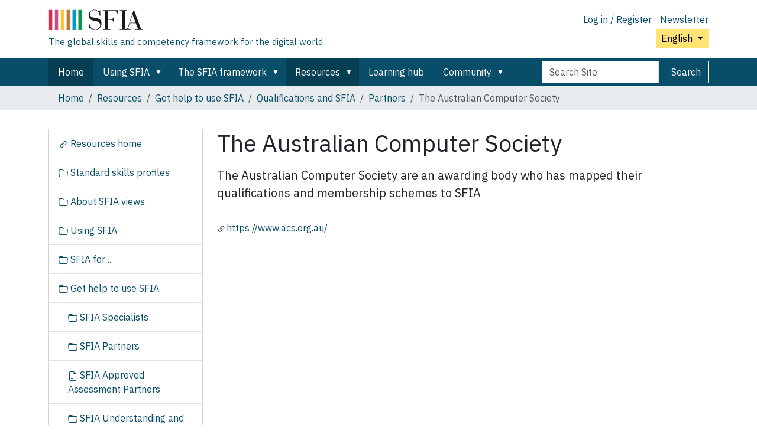

--- FILE ---
content_type: text/html;charset=utf-8
request_url: https://sfia-online.org/en/tools-and-resources/get-help/qualifications/partners/the-australian-computer-society
body_size: 9101
content:
<!DOCTYPE html>
<html xmlns="http://www.w3.org/1999/xhtml" class="h-100" lang="en" xml:lang="en">

  <head><meta http-equiv="Content-Type" content="text/html; charset=UTF-8" />
    <!-- Google Tag Manager -->
    <script>(function(w,d,s,l,i){w[l]=w[l]||[];w[l].push({'gtm.start':
    new Date().getTime(),event:'gtm.js'});var f=d.getElementsByTagName(s)[0],
    j=d.createElement(s),dl=l!='dataLayer'?'&l='+l:'';j.async=true;j.src=
    'https://www.googletagmanager.com/gtm.js?id='+i+dl;f.parentNode.insertBefore(j,f);
      })(window,document,'script','dataLayer','GTM-W6HDL5B');</script>
    <!-- End Google Tag Manager -->
    <!-- Global site tag (gtag.js) - Google Analytics -->
    <script async="" src="https://www.googletagmanager.com/gtag/js?id=UA-64677514-1"></script>
    <script>
            window.dataLayer = window.dataLayer || [];
            function gtag(){dataLayer.push(arguments);}
            gtag('js', new Date());

            gtag('config', 'UA-64677514-1');
    </script>

    <title>The Australian Computer Society — English</title>
    <link href="/++theme++sfia-theme/++theme++barceloneta/barceloneta-apple-touch-icon.png" rel="apple-touch-icon" />
    <link href="/++theme++sfia-theme/++theme++barceloneta/barceloneta-apple-touch-icon-144x144-precomposed.png" rel="apple-touch-icon-precomposed" sizes="144x144" />
    <link href="/++theme++sfia-theme/++theme++barceloneta/barceloneta-apple-touch-icon-114x114-precomposed.png" rel="apple-touch-icon-precomposed" sizes="114x114" />
    <link href="/++theme++sfia-theme/++theme++barceloneta/barceloneta-apple-touch-icon-72x72-precomposed.png" rel="apple-touch-icon-precomposed" sizes="72x72" />
    <link href="/++theme++sfia-theme/++theme++barceloneta/barceloneta-apple-touch-icon-57x57-precomposed.png" rel="apple-touch-icon-precomposed" sizes="57x57" />
    <link href="/++theme++sfia-theme/++theme++barceloneta/barceloneta-apple-touch-icon-precomposed.png" rel="apple-touch-icon-precomposed" />
  <meta charset="utf-8" /><meta name="twitter:card" content="summary" /><meta property="og:site_name" content="SFIA" /><meta property="og:title" content="The Australian Computer Society" name="title" /><meta property="og:type" content="website" /><meta property="og:description" content="The Australian Computer Society are an awarding body who has mapped their qualifications and membership schemes to SFIA" /><meta property="og:url" content="https://sfia-online.org/en/tools-and-resources/get-help/qualifications/partners/the-australian-computer-society" /><meta property="og:image" content="https://sfia-online.org/@@site-logo/sfialogo-outlines.svg" name="image" /><meta property="og:image:type" content="image/svg+xml" /><meta name="description" content="The Australian Computer Society are an awarding body who has mapped their qualifications and membership schemes to SFIA" /><meta name="DC.description" content="The Australian Computer Society are an awarding body who has mapped their qualifications and membership schemes to SFIA" /><meta name="DC.date.created" content="2020-07-02T11:17:17+00:00" /><meta name="DC.date.modified" content="2023-09-20T15:14:51+00:00" /><meta name="DC.type" content="Page" /><meta name="DC.format" content="text/html" /><meta name="DC.language" content="en" /><meta name="DC.date.valid_range" content="2020/07/02 - " /><meta name="viewport" content="width=device-width, initial-scale=1.0" /><meta name="generator" content="Plone - https://plone.org/" /><link rel="canonical" href="https://sfia-online.org/en/tools-and-resources/get-help/qualifications/partners/the-australian-computer-society" /><link rel="preload icon" type="image/vnd.microsoft.icon" href="https://sfia-online.org/en/favicon.ico?name=sfia-favicon.ico" /><link rel="mask-icon" href="https://sfia-online.org/en/favicon.ico?name=sfia-favicon.ico" /><link href="https://sfia-online.org/@@search" rel="search" title="Search this site" /><link data-bundle="collectionfilter-bundle" href="https://sfia-online.org/++webresource++82bcafb0-356d-5387-a703-bc0b71ea2cda/++plone++collectionfilter/collectionfilter.min.css" media="all" rel="stylesheet" type="text/css" /><link data-bundle="easyform" href="https://sfia-online.org/++webresource++b6e63fde-4269-5984-a67a-480840700e9a/++resource++easyform.css" media="all" rel="stylesheet" type="text/css" /><link data-bundle="mosaic-css" href="https://sfia-online.org/++webresource++5411e25a-bb6c-52c9-9764-e193dd1bdeb9/++plone++mosaic/mosaic.min.css" media="all" rel="stylesheet" type="text/css" /><link data-bundle="multilingual" href="https://sfia-online.org/++webresource++f30a16e6-dac4-5f5f-a036-b24364abdfc8/++resource++plone.app.multilingual.stylesheet/multilingual.css" media="all" rel="stylesheet" type="text/css" /><link data-bundle="plone-fullscreen" href="https://sfia-online.org/++webresource++ac83a459-aa2c-5a45-80a9-9d3e95ae0847/++plone++static/plone-fullscreen/fullscreen.css" media="all" rel="stylesheet" type="text/css" /><link data-bundle="diazo" href="https://sfia-online.org/++webresource++05036b61-3844-5c8b-8ddc-6440340b97b7/++theme++sfia-theme/styles/theme.min.css" media="all" rel="stylesheet" type="text/css" /><script data-bundle="collectionfilter-bundle" integrity="sha384-G96E8rSaSCb3q80fpWgtUqPhXxaBs0bVAGWdjODpcqCrs7nT1W1dzW+uVh7Xjuix" src="https://sfia-online.org/++webresource++d9ee3239-b605-576e-9578-88c1f7b95137/++plone++collectionfilter/collectionfilter-remote.min.js"></script><script data-bundle="plone-fullscreen" integrity="sha384-yAbXscL0aoE/0AkFhaGNz6d74lDy9Cz7PXfkWNqRnFm0/ewX0uoBBoyPBU5qW7Nr" src="https://sfia-online.org/++webresource++6aa4c841-faf5-51e8-8109-90bd97e7aa07/++plone++static/plone-fullscreen/fullscreen.js"></script><script data-bundle="plone" integrity="sha384-6Wh7fW8sei4bJMY3a6PIfr5jae6gj9dIadjpiDZBJsr9pJ5gW0bsg0IzoolcL3H0" src="https://sfia-online.org/++webresource++cff93eba-89cf-5661-8beb-464cc1d0cbc7/++plone++static/bundle-plone/bundle.min.js"></script><script data-bundle="diazo" integrity="sha384-fg9b8eMx+x25cqkQ/xuUVmuSFo+egtTxDtMjaBcTRsKyOlc3POihTlRlA17NDzlt" src="https://sfia-online.org/++webresource++808d846f-e21a-5b06-a95f-3172eb227e99/++theme++sfia-theme/js/theme.js"></script></head>

  <body class="d-flex flex-column h-100 col-content col-one frontend icons-off pat-markspeciallinks portaltype-document section-tools-and-resources site-en subsection-get-help subsection-get-help-qualifications subsection-get-help-qualifications-partners template-document_view thumbs-on userrole-anonymous viewpermission-view" id="visual-portal-wrapper" dir="ltr" data-base-url="https://sfia-online.org/en/tools-and-resources/get-help/qualifications/partners/the-australian-computer-society" data-view-url="https://sfia-online.org/en/tools-and-resources/get-help/qualifications/partners/the-australian-computer-society" data-portal-url="https://sfia-online.org" data-i18ncatalogurl="https://sfia-online.org/plonejsi18n" data-pat-markspeciallinks="{&quot;external_links_open_new_window&quot;: false, &quot;mark_special_links&quot;: true}" data-pat-plone-modal="{&quot;actionOptions&quot;: {&quot;displayInModal&quot;: false}}" data-pat-pickadate="{&quot;date&quot;: {&quot;selectYears&quot;: 200}, &quot;time&quot;: {&quot;interval&quot;: 5 } }"><div class="outer-wrapper flex-shrink-0">
      <header class="container d-flex pt-3 flex-column justify-content-between align-items-lg-start flex-lg-row" id="content-header">

        <div class="mb-3 d-flex justify-content-end flex-lg-column" id="portal-top">
          <div id="portal-anontools">
  <ul class="list-inline">
    <li class="list-inline-item">
      <a title="Log in / Register" href="https://sfia-online.org/en/login" id="personaltools-login" icon="plone-login" class="pat-plone-modal" data-pat-plone-modal="{}">Log in / Register</a>
    </li>
    <li class="list-inline-item">
      <a title="Newsletter" href="https://sfia-online.org/@@signup" id="personaltools-newsletter" icon="envelope-at">Newsletter</a>
    </li>
  </ul>
</div>


  <div class="btn-group d-inline-block" id="portal-languageselector-sfia">
    <button class="btn btn-secondary dropdown-toggle float-end mt-lg-1" aria-expanded="false" type="button" data-bs-toggle="dropdown">
      English
      
    </button>
    <ul class="dropdown-menu">

      
        <li>
          <a class="dropdown-item active " href="https://sfia-online.org/@@multilingual-selector/658728c368fa44aa9d7c867fbbd991a4/en?set_language=en">English</a>
        </li>
      
        <li>
          <a class="dropdown-item " href="https://sfia-online.org/@@multilingual-selector/658728c368fa44aa9d7c867fbbd991a4/de?set_language=de">Deutsch</a>
        </li>
      
        <li>
          <a class="dropdown-item " href="https://sfia-online.org/@@multilingual-selector/658728c368fa44aa9d7c867fbbd991a4/es?set_language=es">Español</a>
        </li>
      
        <li>
          <a class="dropdown-item " href="https://sfia-online.org/@@multilingual-selector/658728c368fa44aa9d7c867fbbd991a4/fr?set_language=fr">Français</a>
        </li>
      
        <li>
          <a class="dropdown-item " href="https://sfia-online.org/@@multilingual-selector/658728c368fa44aa9d7c867fbbd991a4/it?set_language=it">Italiano</a>
        </li>
      
        <li>
          <a class="dropdown-item " href="https://sfia-online.org/@@multilingual-selector/658728c368fa44aa9d7c867fbbd991a4/nl?set_language=nl">Nederlands</a>
        </li>
      
        <li>
          <a class="dropdown-item " href="https://sfia-online.org/@@multilingual-selector/658728c368fa44aa9d7c867fbbd991a4/pl?set_language=pl">Polski</a>
        </li>
      
        <li>
          <a class="dropdown-item " href="https://sfia-online.org/@@multilingual-selector/658728c368fa44aa9d7c867fbbd991a4/pt?set_language=pt">Português</a>
        </li>
      
        <li>
          <a class="dropdown-item " href="https://sfia-online.org/@@multilingual-selector/658728c368fa44aa9d7c867fbbd991a4/fr-ca?set_language=fr-ca">Français (Canada)</a>
        </li>
      
        <li>
          <a class="dropdown-item " href="https://sfia-online.org/@@multilingual-selector/658728c368fa44aa9d7c867fbbd991a4/ar?set_language=ar">العربية</a>
        </li>
      
        <li>
          <a class="dropdown-item " href="https://sfia-online.org/@@multilingual-selector/658728c368fa44aa9d7c867fbbd991a4/zh?set_language=zh">中文</a>
        </li>
      
        <li>
          <a class="dropdown-item " href="https://sfia-online.org/@@multilingual-selector/658728c368fa44aa9d7c867fbbd991a4/ja?set_language=ja">日本語</a>
        </li>
      
        <li>
          <a class="dropdown-item " href="https://sfia-online.org/@@multilingual-selector/658728c368fa44aa9d7c867fbbd991a4/ru?set_language=ru">Русский</a>
        </li>
      
    </ul>
  </div>








        </div>

        <div class="pb-3 d-flex justify-content-between align-items-center order-lg-first w-auto" id="portal-logo-wrapper">
          <div class="d-flex flex-column" id="portal-logo-with-tag-line">
            <a id="portal-logo" title="English" href="https://sfia-online.org/en">
  <img alt="SFIA" src="https://sfia-online.org/@@site-logo/sfialogo-outlines.svg" title="SFIA" /></a>
            <div id="tag-line">The global skills and competency framework for the digital world</div>
          </div>
          <div class="navbar navbar-expand-lg">
            <button class="navbar-toggler border-secondary" aria-controls="offcanvasNavbar" type="button" data-bs-target="#offcanvasNavbar" data-bs-toggle="offcanvas" aria-label="Toggle navigation">
              <span class="navbar-toggler-icon"></span>
            </button>
          </div>
        </div>

      </header>

      <div id="mainnavigation-wrapper">
        <div id="mainnavigation">
          <nav class="navbar navbar-expand-lg navbar-barceloneta pat-navigationmarker" id="portal-globalnav-wrapper">
            <div class="container">
              <div class="offcanvas offcanvas-end" id="offcanvasNavbar" aria-labelledby="offcanvasNavbarLabel" tabindex="-1">
                <div class="offcanvas-header justify-content-end">
                  <button class="btn-close btn-close-white text-reset" aria-label="Close" type="button" data-bs-dismiss="offcanvas"></button>
                </div>
                <div class="offcanvas-body align-items-center">
                  <ul class="navbar-nav me-auto" id="portal-globalnav">
    <li class="index_html nav-item"><a href="https://sfia-online.org/en" class="state-None nav-link">Home</a></li><li class="about-sfia has_subtree nav-item"><a href="https://sfia-online.org/en/about-sfia" class="state-published nav-link" aria-haspopup="true">Using SFIA</a><input id="navitem-about-sfia" type="checkbox" class="opener" /><label for="navitem-about-sfia" role="button" aria-label="Using SFIA"></label><ul class="has_subtree dropdown"><li class="about-sfia-1 nav-item"><a href="https://sfia-online.org/en/about-sfia/about-sfia-1" class="state-published nav-link">About SFIA</a></li><li class="sfia-and-skills-management nav-item"><a href="https://sfia-online.org/en/about-sfia/sfia-and-skills-management" class="state-published nav-link">SFIA and skills management</a></li><li class="how-sfia-works nav-item"><a href="https://sfia-online.org/en/about-sfia/how-sfia-works" class="state-published nav-link">How SFIA works - Levels of responsibility and skills</a></li><li class="sfia-levels-of-responsibility nav-item"><a href="https://sfia-online.org/en/about-sfia/sfia-levels-of-responsibility" class="state-published nav-link">SFIA Levels of responsibility</a></li><li class="sfia-professional-skills nav-item"><a href="https://sfia-online.org/en/about-sfia/sfia-professional-skills" class="state-published nav-link">SFIA professional skills</a></li><li class="why-sfia-skills-are-not-defined-at-all-7-levels nav-item"><a href="https://sfia-online.org/en/about-sfia/why-sfia-skills-are-not-defined-at-all-7-levels" class="state-published nav-link">Why SFIA skills are not defined at all 7 levels</a></li><li class="the-context-for-sfia nav-item"><a href="https://sfia-online.org/en/about-sfia/the-context-for-sfia" class="state-published nav-link">The context for SFIA</a></li><li class="get-accredited nav-item"><a href="https://sfia-online.org/en/about-sfia/get-accredited" class="state-published nav-link">Get accredited</a></li><li class="licensing-sfia nav-item"><a href="https://sfia-online.org/en/about-sfia/licensing-sfia" class="state-published nav-link">Licensing SFIA</a></li><li class="browse-the-framework nav-item"><a href="https://sfia-online.org/en/about-sfia/browse-the-framework" class="state-published nav-link">Browse the framework</a></li></ul></li><li class="the-sfia-framework has_subtree nav-item"><a href="https://sfia-online.org/en/the-sfia-framework" class="state-published nav-link" aria-haspopup="true">The SFIA framework</a><input id="navitem-the-sfia-framework" type="checkbox" class="opener" /><label for="navitem-the-sfia-framework" role="button" aria-label="The SFIA framework"></label><ul class="has_subtree dropdown"><li class="browse-the-framework nav-item"><a href="https://sfia-online.org/en/the-sfia-framework/browse-the-framework" class="state-published nav-link">Browse the framework</a></li><li class="sfia-9 nav-item"><a href="https://sfia-online.org/en/the-sfia-framework/sfia-9" class="state-published nav-link">SFIA 9 - the current version</a></li><li class="sfia-10 nav-item"><a href="https://sfia-online.org/en/the-sfia-framework/sfia-10" class="state-published nav-link">SFIA 10 - in consultation</a></li><li class="sfia-8 nav-item"><a href="https://sfia-online.org/en/the-sfia-framework/sfia-8" class="state-published nav-link">SFIA 8 - previous version</a></li><li class="older-versions-of-sfia nav-item"><a href="https://sfia-online.org/en/the-sfia-framework/older-versions-of-sfia" class="state-published nav-link">Older versions of SFIA</a></li></ul></li><li class="tools-and-resources has_subtree nav-item"><a href="https://sfia-online.org/en/tools-and-resources" class="state-published nav-link" aria-haspopup="true">Resources</a><input id="navitem-tools-and-resources" type="checkbox" class="opener" /><label for="navitem-tools-and-resources" role="button" aria-label="Resources"></label><ul class="has_subtree dropdown"><li class="resources-home nav-item"><a href="https://sfia-online.org/en/tools-and-resources/resources-home" class="state-published nav-link">Resources home</a></li><li class="standard-industry-skills-profiles nav-item"><a href="https://sfia-online.org/en/tools-and-resources/standard-industry-skills-profiles" class="state-published nav-link">Standard skills profiles</a></li><li class="sfia-views nav-item"><a href="https://sfia-online.org/en/tools-and-resources/sfia-views" class="state-published nav-link">About SFIA views</a></li><li class="using-sfia nav-item"><a href="https://sfia-online.org/en/tools-and-resources/using-sfia" class="state-published nav-link">Using SFIA</a></li><li class="sfia-for nav-item"><a href="https://sfia-online.org/en/tools-and-resources/sfia-for" class="state-published nav-link">SFIA for ...</a></li><li class="get-help nav-item"><a href="https://sfia-online.org/en/tools-and-resources/get-help" class="state-published nav-link">Get help to use SFIA</a></li><li class="bodies-of-knowledge nav-item"><a href="https://sfia-online.org/en/tools-and-resources/bodies-of-knowledge" class="state-published nav-link">SFIA and Bodies of Knowledge</a></li><li class="sfia-user-stories nav-item"><a href="https://sfia-online.org/en/tools-and-resources/sfia-user-stories" class="state-published nav-link">SFIA User stories</a></li><li class="sfia-digital-credentials nav-item"><a href="https://sfia-online.org/en/tools-and-resources/sfia-digital-credentials" class="state-published nav-link">SFIA Assessment and Digital Badges</a></li><li class="collaborations nav-item"><a href="https://sfia-online.org/en/tools-and-resources/collaborations" class="state-published nav-link">Collaborations</a></li><li class="ai-skills-framework nav-item"><a href="https://sfia-online.org/en/tools-and-resources/ai-skills-framework" class="state-published nav-link">SFIA 9 - a framework for AI skills</a></li><li class="cybersecurity-skills-framework nav-item"><a href="https://sfia-online.org/en/tools-and-resources/cybersecurity-skills-framework" class="state-published nav-link">SFIA - a framework for cyber security skills</a></li><li class="cloud-skills-framework nav-item"><a href="https://sfia-online.org/en/tools-and-resources/cloud-skills-framework" class="state-published nav-link">SFIA - a framework for cloud-computing skills</a></li></ul></li><li class="learning-hub nav-item"><a href="https://sfia-online.org/en/learning-hub" class="state-published nav-link">Learning hub</a></li><li class="community has_subtree nav-item"><a href="https://sfia-online.org/en/community" class="state-published nav-link" aria-haspopup="true">Community</a><input id="navitem-community" type="checkbox" class="opener" /><label for="navitem-community" role="button" aria-label="Community"></label><ul class="has_subtree dropdown"><li class="news nav-item"><a href="https://sfia-online.org/en/community/news" class="state-published nav-link">News</a></li><li class="sfia-user-stories nav-item"><a href="https://sfia-online.org/en/community/sfia-user-stories" class="state-published nav-link">SFIA User stories</a></li><li class="user-forum nav-item"><a href="https://sfia-online.org/en/community/user-forum" class="state-published nav-link">User forum</a></li><li class="sfia-week-2025 nav-item"><a href="https://sfia-online.org/en/community/sfia-week-2025" class="state-published nav-link">SFIA Week 2025</a></li></ul></li>
  
  <li class="nav-item hamburger-nav-item">
    <a class="nav-link" href="https://sfia-online.org/login">Log in / Register</a>
  </li>
  <li class="nav-item hamburger-nav-item">
    <a class="nav-link" href="https://sfia-online.org/@@signup" title="Sign up here for our newsletter">Newsletter</a>
  </li>
</ul>
                  <ul class="navbar-nav me-auto" id="extra-nav-links">
                  </ul>
                  <div class="d-flex flex-column position-relative" id="portal-searchbox">

  <form class="d-flex False False" id="searchGadget_form" action="https://sfia-online.org/en/@@search" role="search" data-pat-livesearch="ajaxUrl:https://sfia-online.org/en/@@ajax-search">

    <label class="hiddenStructure" for="searchGadget">Search Site</label>

    <input class="searchField form-control me-2" id="searchGadget" name="SearchableText" placeholder="Search Site" size="18" title="Search Site" type="text" />

    <button class="searchButton btn btn-outline-light" type="submit">Search</button>

    <div class="hiddenStructure" id="portal-advanced-search">
      <a href="https://sfia-online.org/en/@@search">Advanced Search…</a>
    </div>

  </form>

</div>
                </div>
              </div>
            </div>
          </nav>
        </div>
      </div>

      <div class="principal" id="hero">
        <div class="container">
          <div class="gigantic">
          </div>
        </div>
      </div>

      <div id="above-content-wrapper">
        <div id="viewlet-above-content">
<nav id="portal-breadcrumbs" aria-label="breadcrumb">
  <div class="container">
    <ol class="breadcrumb">
      <li class="breadcrumb-item"><a href="https://sfia-online.org/en">Home</a></li>
      
        <li class="breadcrumb-item"><a href="https://sfia-online.org/en/tools-and-resources">Resources</a></li>
        
      
        <li class="breadcrumb-item"><a href="https://sfia-online.org/en/tools-and-resources/get-help">Get help to use SFIA</a></li>
        
      
        <li class="breadcrumb-item"><a href="https://sfia-online.org/en/tools-and-resources/get-help/qualifications">Qualifications and SFIA</a></li>
        
      
        <li class="breadcrumb-item"><a href="https://sfia-online.org/en/tools-and-resources/get-help/qualifications/partners">Partners</a></li>
        
      
        
        <li class="breadcrumb-item active" aria-current="page">The Australian Computer Society</li>
      
    </ol>
  </div>
</nav>
</div>
      </div>

      <div class="container">
        <div class="row">
          <aside class="col-12" id="global_statusmessage">
        

        <div>
        </div>
      </aside>
        </div>
        <main class="row" id="main-container">
          <section id="portal-column-content">

        

          

            

              <article id="content">

                

                  <header>

                    <div id="viewlet-above-content-title"><span id="social-tags-body" itemscope="" itemtype="http://schema.org/WebPage" style="display: none">
  <span itemprop="name">The Australian Computer Society</span>
  <span itemprop="description">The Australian Computer Society are an awarding body who has mapped their qualifications and membership schemes to SFIA</span>
  <span itemprop="url">https://sfia-online.org/en/tools-and-resources/get-help/qualifications/partners/the-australian-computer-society</span>
  <span itemprop="image">https://sfia-online.org/@@site-logo/sfialogo-outlines.svg</span>
</span>
</div>

                    
                      <h1>The Australian Computer Society</h1>

                    

                    <div id="viewlet-below-content-title">
</div>

                    
                      <p class="lead">The Australian Computer Society are an awarding body who has mapped their qualifications and membership schemes to SFIA</p>

                    

                    <div id="viewlet-below-content-description"></div>

                  </header>

                  <div id="viewlet-above-content-body">


</div>

                  <div id="content-core">
                    
      

        <section id="section-text">
          <div class="" id="parent-fieldname-text"><p><a href="https://www.acs.org.au/" rel="noopener" target="_blank" title="ACS">https://www.acs.org.au/</a></p></div>
        </section>

      
    
                  </div>

                  <div id="viewlet-below-content-body">






</div>

                
                <footer>
                  <div id="viewlet-below-content">




</div>
                </footer>
              </article>
            
          

        
      </section>
          <aside id="portal-column-one">
          
        
        
          
  <div class="portletWrapper" id="portletwrapper-706c6f6e652e6c656674636f6c756d6e0a636f6e746578740a2f736669616e670a6e617669676174696f6e" data-portlethash="706c6f6e652e6c656674636f6c756d6e0a636f6e746578740a2f736669616e670a6e617669676174696f6e">

  <div class="card portlet portletNavigationTree">

    <div class="card-header hiddenStructure">
      <a class="tile" href="https://sfia-online.org/en/sitemap">Navigation</a>
    </div>

    <nav class="card-body">
      <ul class="navTree navTreeLevel0">
        
        

  
    
      <li class="navTreeItem visualNoMarker section-resources-home">

        

          <a href="/resolveuid/d7846dfaa1474a618a8a2cfc9a79f3cc" title="" class="state-published contenttype-link">

            <svg xmlns="http://www.w3.org/2000/svg" width="16" height="16" fill="currentColor" class="plone-icon  bi bi-link-45deg" viewbox="0 0 16 16">
  <path d="M4.715 6.542 3.343 7.914a3 3 0 1 0 4.243 4.243l1.828-1.829A3 3 0 0 0 8.586 5.5L8 6.086a1 1 0 0 0-.154.199 2 2 0 0 1 .861 3.337L6.88 11.45a2 2 0 1 1-2.83-2.83l.793-.792a4 4 0 0 1-.128-1.287z"></path>
  <path d="M6.586 4.672A3 3 0 0 0 7.414 9.5l.775-.776a2 2 0 0 1-.896-3.346L9.12 3.55a2 2 0 1 1 2.83 2.83l-.793.792c.112.42.155.855.128 1.287l1.372-1.372a3 3 0 1 0-4.243-4.243z"></path>
</svg>

            

            

            Resources home
          </a>
          

        
      </li>
    
      <li class="navTreeItem visualNoMarker navTreeFolderish section-standard-industry-skills-profiles">

        

          <a href="https://sfia-online.org/en/tools-and-resources/standard-industry-skills-profiles" title="Using SFIA to describe the skills and competency levels of standard industry roles." class="state-published navTreeFolderish contenttype-folder">

            <svg xmlns="http://www.w3.org/2000/svg" width="16" height="16" fill="currentColor" class="plone-icon  bi bi-folder" viewbox="0 0 16 16">
  <path d="M.54 3.87.5 3a2 2 0 0 1 2-2h3.672a2 2 0 0 1 1.414.586l.828.828A2 2 0 0 0 9.828 3h3.982a2 2 0 0 1 1.992 2.181l-.637 7A2 2 0 0 1 13.174 14H2.826a2 2 0 0 1-1.991-1.819l-.637-7a2 2 0 0 1 .342-1.31zM2.19 4a1 1 0 0 0-.996 1.09l.637 7a1 1 0 0 0 .995.91h10.348a1 1 0 0 0 .995-.91l.637-7A1 1 0 0 0 13.81 4zm4.69-1.707A1 1 0 0 0 6.172 2H2.5a1 1 0 0 0-1 .981l.006.139q.323-.119.684-.12h5.396z"></path>
</svg>

            

            

            Standard skills profiles
          </a>
          

        
      </li>
    
      <li class="navTreeItem visualNoMarker navTreeFolderish section-sfia-views">

        

          <a href="https://sfia-online.org/en/tools-and-resources/sfia-views" title="The SFIA views help users identify the SFIA skills which are most relevant to specific professional disciplines, industry topics and complementary frameworks." class="state-published navTreeFolderish contenttype-folder">

            <svg xmlns="http://www.w3.org/2000/svg" width="16" height="16" fill="currentColor" class="plone-icon  bi bi-folder" viewbox="0 0 16 16">
  <path d="M.54 3.87.5 3a2 2 0 0 1 2-2h3.672a2 2 0 0 1 1.414.586l.828.828A2 2 0 0 0 9.828 3h3.982a2 2 0 0 1 1.992 2.181l-.637 7A2 2 0 0 1 13.174 14H2.826a2 2 0 0 1-1.991-1.819l-.637-7a2 2 0 0 1 .342-1.31zM2.19 4a1 1 0 0 0-.996 1.09l.637 7a1 1 0 0 0 .995.91h10.348a1 1 0 0 0 .995-.91l.637-7A1 1 0 0 0 13.81 4zm4.69-1.707A1 1 0 0 0 6.172 2H2.5a1 1 0 0 0-1 .981l.006.139q.323-.119.684-.12h5.396z"></path>
</svg>

            

            

            About SFIA views
          </a>
          

        
      </li>
    
      <li class="navTreeItem visualNoMarker navTreeFolderish section-using-sfia">

        

          <a href="https://sfia-online.org/en/tools-and-resources/using-sfia" title="Introducing the SFIA wheel diagram and how SFIA supports the full human capital development cycle." class="state-published navTreeFolderish contenttype-folder">

            <svg xmlns="http://www.w3.org/2000/svg" width="16" height="16" fill="currentColor" class="plone-icon  bi bi-folder" viewbox="0 0 16 16">
  <path d="M.54 3.87.5 3a2 2 0 0 1 2-2h3.672a2 2 0 0 1 1.414.586l.828.828A2 2 0 0 0 9.828 3h3.982a2 2 0 0 1 1.992 2.181l-.637 7A2 2 0 0 1 13.174 14H2.826a2 2 0 0 1-1.991-1.819l-.637-7a2 2 0 0 1 .342-1.31zM2.19 4a1 1 0 0 0-.996 1.09l.637 7a1 1 0 0 0 .995.91h10.348a1 1 0 0 0 .995-.91l.637-7A1 1 0 0 0 13.81 4zm4.69-1.707A1 1 0 0 0 6.172 2H2.5a1 1 0 0 0-1 .981l.006.139q.323-.119.684-.12h5.396z"></path>
</svg>

            

            

            Using SFIA
          </a>
          

        
      </li>
    
      <li class="navTreeItem visualNoMarker navTreeFolderish section-sfia-for">

        

          <a href="https://sfia-online.org/en/tools-and-resources/sfia-for" title="Introductory guidance for the primary groups of SFIA users - employers, education &amp; training providers, professional and government bodies." class="state-published navTreeFolderish contenttype-folder">

            <svg xmlns="http://www.w3.org/2000/svg" width="16" height="16" fill="currentColor" class="plone-icon  bi bi-folder" viewbox="0 0 16 16">
  <path d="M.54 3.87.5 3a2 2 0 0 1 2-2h3.672a2 2 0 0 1 1.414.586l.828.828A2 2 0 0 0 9.828 3h3.982a2 2 0 0 1 1.992 2.181l-.637 7A2 2 0 0 1 13.174 14H2.826a2 2 0 0 1-1.991-1.819l-.637-7a2 2 0 0 1 .342-1.31zM2.19 4a1 1 0 0 0-.996 1.09l.637 7a1 1 0 0 0 .995.91h10.348a1 1 0 0 0 .995-.91l.637-7A1 1 0 0 0 13.81 4zm4.69-1.707A1 1 0 0 0 6.172 2H2.5a1 1 0 0 0-1 .981l.006.139q.323-.119.684-.12h5.396z"></path>
</svg>

            

            

            SFIA for ...
          </a>
          

        
      </li>
    
      <li class="navTreeItem visualNoMarker navTreeItemInPath navTreeFolderish section-get-help">

        

          <a href="https://sfia-online.org/en/tools-and-resources/get-help" title="Help in using SFIA is available from the SFIA Foundation, SFIA Partners or SFIA Specialists.  SFIA Specialists consult as individuals; SFIA Partners are organisations that offer services dependent on SFIA which may include SFIA consulting or SFIA related products or tools." class="state-published navTreeItemInPath navTreeFolderish contenttype-folder">

            <svg xmlns="http://www.w3.org/2000/svg" width="16" height="16" fill="currentColor" class="plone-icon  bi bi-folder" viewbox="0 0 16 16">
  <path d="M.54 3.87.5 3a2 2 0 0 1 2-2h3.672a2 2 0 0 1 1.414.586l.828.828A2 2 0 0 0 9.828 3h3.982a2 2 0 0 1 1.992 2.181l-.637 7A2 2 0 0 1 13.174 14H2.826a2 2 0 0 1-1.991-1.819l-.637-7a2 2 0 0 1 .342-1.31zM2.19 4a1 1 0 0 0-.996 1.09l.637 7a1 1 0 0 0 .995.91h10.348a1 1 0 0 0 .995-.91l.637-7A1 1 0 0 0 13.81 4zm4.69-1.707A1 1 0 0 0 6.172 2H2.5a1 1 0 0 0-1 .981l.006.139q.323-.119.684-.12h5.396z"></path>
</svg>

            

            

            Get help to use SFIA
          </a>
          
            <ul class="navTree navTreeLevel1">
              

  
    
      <li class="navTreeItem visualNoMarker navTreeFolderish section-specialists">

        

          <a href="https://sfia-online.org/en/tools-and-resources/get-help/specialists" title="SFIA Specialists are individuals who have demonstrated experience of using SFIA. They are formally accredited by the SFIA Foundation and offer expertise in one or more aspects of SFIA as Practitioners, Consultants or Assessors. They are licensed to operate globally." class="state-published navTreeFolderish contenttype-folder">

            <svg xmlns="http://www.w3.org/2000/svg" width="16" height="16" fill="currentColor" class="plone-icon  bi bi-folder" viewbox="0 0 16 16">
  <path d="M.54 3.87.5 3a2 2 0 0 1 2-2h3.672a2 2 0 0 1 1.414.586l.828.828A2 2 0 0 0 9.828 3h3.982a2 2 0 0 1 1.992 2.181l-.637 7A2 2 0 0 1 13.174 14H2.826a2 2 0 0 1-1.991-1.819l-.637-7a2 2 0 0 1 .342-1.31zM2.19 4a1 1 0 0 0-.996 1.09l.637 7a1 1 0 0 0 .995.91h10.348a1 1 0 0 0 .995-.91l.637-7A1 1 0 0 0 13.81 4zm4.69-1.707A1 1 0 0 0 6.172 2H2.5a1 1 0 0 0-1 .981l.006.139q.323-.119.684-.12h5.396z"></path>
</svg>

            

            

            SFIA Specialists
          </a>
          

        
      </li>
    
      <li class="navTreeItem visualNoMarker navTreeFolderish section-partners">

        

          <a href="https://sfia-online.org/en/tools-and-resources/get-help/partners" title="SFIA partners are organisations who have practical experience with the framework and a licence to exploit SFIA commercially - providing resources through a rate card, mapping offerings to SFIA or consult and provide SFIA products and training. They may be licensed for a single country or globally." class="state-published navTreeFolderish contenttype-folder">

            <svg xmlns="http://www.w3.org/2000/svg" width="16" height="16" fill="currentColor" class="plone-icon  bi bi-folder" viewbox="0 0 16 16">
  <path d="M.54 3.87.5 3a2 2 0 0 1 2-2h3.672a2 2 0 0 1 1.414.586l.828.828A2 2 0 0 0 9.828 3h3.982a2 2 0 0 1 1.992 2.181l-.637 7A2 2 0 0 1 13.174 14H2.826a2 2 0 0 1-1.991-1.819l-.637-7a2 2 0 0 1 .342-1.31zM2.19 4a1 1 0 0 0-.996 1.09l.637 7a1 1 0 0 0 .995.91h10.348a1 1 0 0 0 .995-.91l.637-7A1 1 0 0 0 13.81 4zm4.69-1.707A1 1 0 0 0 6.172 2H2.5a1 1 0 0 0-1 .981l.006.139q.323-.119.684-.12h5.396z"></path>
</svg>

            

            

            SFIA Partners
          </a>
          

        
      </li>
    
      <li class="navTreeItem visualNoMarker section-sfia-approved-assessment-partners">

        

          <a href="https://sfia-online.org/en/tools-and-resources/get-help/sfia-approved-assessment-partners" title="SFIA Approved Assessment Partners are organisations that operate an assessment scheme approved by the SFIA Foundation." class="state-published contenttype-document">

            <svg xmlns="http://www.w3.org/2000/svg" width="16" height="16" fill="currentColor" class="plone-icon  bi bi-file-earmark-text" viewbox="0 0 16 16">
  <path d="M5.5 7a.5.5 0 0 0 0 1h5a.5.5 0 0 0 0-1zM5 9.5a.5.5 0 0 1 .5-.5h5a.5.5 0 0 1 0 1h-5a.5.5 0 0 1-.5-.5m0 2a.5.5 0 0 1 .5-.5h2a.5.5 0 0 1 0 1h-2a.5.5 0 0 1-.5-.5"></path>
  <path d="M9.5 0H4a2 2 0 0 0-2 2v12a2 2 0 0 0 2 2h8a2 2 0 0 0 2-2V4.5zm0 1v2A1.5 1.5 0 0 0 11 4.5h2V14a1 1 0 0 1-1 1H4a1 1 0 0 1-1-1V2a1 1 0 0 1 1-1z"></path>
</svg>

            

            

            SFIA Approved Assessment Partners
          </a>
          

        
      </li>
    
      <li class="navTreeItem visualNoMarker navTreeFolderish section-accredited-sfia-training">

        

          <a href="https://sfia-online.org/en/tools-and-resources/get-help/accredited-sfia-training" title="Developing an understanding of SFIA through self-study, informal learning  and accredited training. SFIA’s updated approach to recognising knowledge, available training options and future specialist courses." class="state-published navTreeFolderish contenttype-folder">

            <svg xmlns="http://www.w3.org/2000/svg" width="16" height="16" fill="currentColor" class="plone-icon  bi bi-folder" viewbox="0 0 16 16">
  <path d="M.54 3.87.5 3a2 2 0 0 1 2-2h3.672a2 2 0 0 1 1.414.586l.828.828A2 2 0 0 0 9.828 3h3.982a2 2 0 0 1 1.992 2.181l-.637 7A2 2 0 0 1 13.174 14H2.826a2 2 0 0 1-1.991-1.819l-.637-7a2 2 0 0 1 .342-1.31zM2.19 4a1 1 0 0 0-.996 1.09l.637 7a1 1 0 0 0 .995.91h10.348a1 1 0 0 0 .995-.91l.637-7A1 1 0 0 0 13.81 4zm4.69-1.707A1 1 0 0 0 6.172 2H2.5a1 1 0 0 0-1 .981l.006.139q.323-.119.684-.12h5.396z"></path>
</svg>

            

            

            SFIA Understanding and Training
          </a>
          

        
      </li>
    
      <li class="navTreeItem visualNoMarker section-software-with-sfia">

        

          <a href="https://sfia-online.org/en/tools-and-resources/get-help/software-with-sfia" title="Our partners have developed products that can add power to your skills management processes. The summaries here all carry a link to the provider's web site." class="state-published contenttype-document">

            <svg xmlns="http://www.w3.org/2000/svg" width="16" height="16" fill="currentColor" class="plone-icon  bi bi-file-earmark-text" viewbox="0 0 16 16">
  <path d="M5.5 7a.5.5 0 0 0 0 1h5a.5.5 0 0 0 0-1zM5 9.5a.5.5 0 0 1 .5-.5h5a.5.5 0 0 1 0 1h-5a.5.5 0 0 1-.5-.5m0 2a.5.5 0 0 1 .5-.5h2a.5.5 0 0 1 0 1h-2a.5.5 0 0 1-.5-.5"></path>
  <path d="M9.5 0H4a2 2 0 0 0-2 2v12a2 2 0 0 0 2 2h8a2 2 0 0 0 2-2V4.5zm0 1v2A1.5 1.5 0 0 0 11 4.5h2V14a1 1 0 0 1-1 1H4a1 1 0 0 1-1-1V2a1 1 0 0 1 1-1z"></path>
</svg>

            

            

            SFIA Support Products/Tools
          </a>
          

        
      </li>
    
      <li class="navTreeItem visualNoMarker navTreeItemInPath navTreeFolderish section-qualifications">

        

          <a href="https://sfia-online.org/en/tools-and-resources/get-help/qualifications" title="" class="state-published navTreeItemInPath navTreeFolderish contenttype-folder">

            <svg xmlns="http://www.w3.org/2000/svg" width="16" height="16" fill="currentColor" class="plone-icon  bi bi-folder" viewbox="0 0 16 16">
  <path d="M.54 3.87.5 3a2 2 0 0 1 2-2h3.672a2 2 0 0 1 1.414.586l.828.828A2 2 0 0 0 9.828 3h3.982a2 2 0 0 1 1.992 2.181l-.637 7A2 2 0 0 1 13.174 14H2.826a2 2 0 0 1-1.991-1.819l-.637-7a2 2 0 0 1 .342-1.31zM2.19 4a1 1 0 0 0-.996 1.09l.637 7a1 1 0 0 0 .995.91h10.348a1 1 0 0 0 .995-.91l.637-7A1 1 0 0 0 13.81 4zm4.69-1.707A1 1 0 0 0 6.172 2H2.5a1 1 0 0 0-1 .981l.006.139q.323-.119.684-.12h5.396z"></path>
</svg>

            

            

            Qualifications and SFIA
          </a>
          
            <ul class="navTree navTreeLevel2">
              

  
    
      <li class="navTreeItem visualNoMarker navTreeItemInPath navTreeFolderish section-partners">

        

          <a href="https://sfia-online.org/en/tools-and-resources/get-help/qualifications/partners" title="These awarding bodies have mapped their qualifications or their membership schemes to SFIA" class="state-published navTreeItemInPath navTreeFolderish contenttype-folder">

            <svg xmlns="http://www.w3.org/2000/svg" width="16" height="16" fill="currentColor" class="plone-icon  bi bi-folder" viewbox="0 0 16 16">
  <path d="M.54 3.87.5 3a2 2 0 0 1 2-2h3.672a2 2 0 0 1 1.414.586l.828.828A2 2 0 0 0 9.828 3h3.982a2 2 0 0 1 1.992 2.181l-.637 7A2 2 0 0 1 13.174 14H2.826a2 2 0 0 1-1.991-1.819l-.637-7a2 2 0 0 1 .342-1.31zM2.19 4a1 1 0 0 0-.996 1.09l.637 7a1 1 0 0 0 .995.91h10.348a1 1 0 0 0 .995-.91l.637-7A1 1 0 0 0 13.81 4zm4.69-1.707A1 1 0 0 0 6.172 2H2.5a1 1 0 0 0-1 .981l.006.139q.323-.119.684-.12h5.396z"></path>
</svg>

            

            

            Partners
          </a>
          
            <ul class="navTree navTreeLevel3">
              

  
    
      <li class="navTreeItem visualNoMarker section-sfia-and-apm-group">

        

          <a href="https://sfia-online.org/en/tools-and-resources/get-help/qualifications/partners/sfia-and-apm-group" title="This mapping deals with qualifications awarded by APMG International." class="state-published contenttype-document">

            <svg xmlns="http://www.w3.org/2000/svg" width="16" height="16" fill="currentColor" class="plone-icon  bi bi-file-earmark-text" viewbox="0 0 16 16">
  <path d="M5.5 7a.5.5 0 0 0 0 1h5a.5.5 0 0 0 0-1zM5 9.5a.5.5 0 0 1 .5-.5h5a.5.5 0 0 1 0 1h-5a.5.5 0 0 1-.5-.5m0 2a.5.5 0 0 1 .5-.5h2a.5.5 0 0 1 0 1h-2a.5.5 0 0 1-.5-.5"></path>
  <path d="M9.5 0H4a2 2 0 0 0-2 2v12a2 2 0 0 0 2 2h8a2 2 0 0 0 2-2V4.5zm0 1v2A1.5 1.5 0 0 0 11 4.5h2V14a1 1 0 0 1-1 1H4a1 1 0 0 1-1-1V2a1 1 0 0 1 1-1z"></path>
</svg>

            

            

            APMG International
          </a>
          

        
      </li>
    
      <li class="navTreeItem visualNoMarker section-the-open-group">

        

          <a href="https://sfia-online.org/en/tools-and-resources/get-help/qualifications/partners/the-open-group" title="The Open Group is a global consortium that enables the achievement of business objectives through IT standards." class="state-published contenttype-document">

            <svg xmlns="http://www.w3.org/2000/svg" width="16" height="16" fill="currentColor" class="plone-icon  bi bi-file-earmark-text" viewbox="0 0 16 16">
  <path d="M5.5 7a.5.5 0 0 0 0 1h5a.5.5 0 0 0 0-1zM5 9.5a.5.5 0 0 1 .5-.5h5a.5.5 0 0 1 0 1h-5a.5.5 0 0 1-.5-.5m0 2a.5.5 0 0 1 .5-.5h2a.5.5 0 0 1 0 1h-2a.5.5 0 0 1-.5-.5"></path>
  <path d="M9.5 0H4a2 2 0 0 0-2 2v12a2 2 0 0 0 2 2h8a2 2 0 0 0 2-2V4.5zm0 1v2A1.5 1.5 0 0 0 11 4.5h2V14a1 1 0 0 1-1 1H4a1 1 0 0 1-1-1V2a1 1 0 0 1 1-1z"></path>
</svg>

            

            

            The Open Group
          </a>
          

        
      </li>
    
      <li class="navTreeItem visualNoMarker section-isc2">

        

          <a href="https://sfia-online.org/en/tools-and-resources/get-help/qualifications/partners/isc2" title="ISC2 is an international nonprofit membership association focused on inspiring a safe and secure cyber world. Best known for the acclaimed Certified Information Systems Security Professional (CISSP®) certification." class="state-published contenttype-document">

            <svg xmlns="http://www.w3.org/2000/svg" width="16" height="16" fill="currentColor" class="plone-icon  bi bi-file-earmark-text" viewbox="0 0 16 16">
  <path d="M5.5 7a.5.5 0 0 0 0 1h5a.5.5 0 0 0 0-1zM5 9.5a.5.5 0 0 1 .5-.5h5a.5.5 0 0 1 0 1h-5a.5.5 0 0 1-.5-.5m0 2a.5.5 0 0 1 .5-.5h2a.5.5 0 0 1 0 1h-2a.5.5 0 0 1-.5-.5"></path>
  <path d="M9.5 0H4a2 2 0 0 0-2 2v12a2 2 0 0 0 2 2h8a2 2 0 0 0 2-2V4.5zm0 1v2A1.5 1.5 0 0 0 11 4.5h2V14a1 1 0 0 1-1 1H4a1 1 0 0 1-1-1V2a1 1 0 0 1 1-1z"></path>
</svg>

            

            

            ISC2
          </a>
          

        
      </li>
    
      <li class="navTreeItem visualNoMarker section-comptia">

        

          <a href="https://sfia-online.org/en/tools-and-resources/get-help/qualifications/partners/comptia" title="CompTIA is known worldwide as a leading provider of vendor-neutral IT certifications." class="state-published contenttype-document">

            <svg xmlns="http://www.w3.org/2000/svg" width="16" height="16" fill="currentColor" class="plone-icon  bi bi-file-earmark-text" viewbox="0 0 16 16">
  <path d="M5.5 7a.5.5 0 0 0 0 1h5a.5.5 0 0 0 0-1zM5 9.5a.5.5 0 0 1 .5-.5h5a.5.5 0 0 1 0 1h-5a.5.5 0 0 1-.5-.5m0 2a.5.5 0 0 1 .5-.5h2a.5.5 0 0 1 0 1h-2a.5.5 0 0 1-.5-.5"></path>
  <path d="M9.5 0H4a2 2 0 0 0-2 2v12a2 2 0 0 0 2 2h8a2 2 0 0 0 2-2V4.5zm0 1v2A1.5 1.5 0 0 0 11 4.5h2V14a1 1 0 0 1-1 1H4a1 1 0 0 1-1-1V2a1 1 0 0 1 1-1z"></path>
</svg>

            

            

            CompTIA
          </a>
          

        
      </li>
    
      <li class="navTreeItem visualNoMarker section-isaca">

        

          <a href="https://sfia-online.org/en/tools-and-resources/get-help/qualifications/partners/isaca" title="ISACA is well-know for its certifications, with special emphasis on security matters." class="state-published contenttype-document">

            <svg xmlns="http://www.w3.org/2000/svg" width="16" height="16" fill="currentColor" class="plone-icon  bi bi-file-earmark-text" viewbox="0 0 16 16">
  <path d="M5.5 7a.5.5 0 0 0 0 1h5a.5.5 0 0 0 0-1zM5 9.5a.5.5 0 0 1 .5-.5h5a.5.5 0 0 1 0 1h-5a.5.5 0 0 1-.5-.5m0 2a.5.5 0 0 1 .5-.5h2a.5.5 0 0 1 0 1h-2a.5.5 0 0 1-.5-.5"></path>
  <path d="M9.5 0H4a2 2 0 0 0-2 2v12a2 2 0 0 0 2 2h8a2 2 0 0 0 2-2V4.5zm0 1v2A1.5 1.5 0 0 0 11 4.5h2V14a1 1 0 0 1-1 1H4a1 1 0 0 1-1-1V2a1 1 0 0 1 1-1z"></path>
</svg>

            

            

            ISACA
          </a>
          

        
      </li>
    
      <li class="navTreeItem visualNoMarker section-canadian-information-processing-society-cips">

        

          <a href="https://sfia-online.org/en/tools-and-resources/get-help/qualifications/partners/canadian-information-processing-society-cips" title="CIPS is an association of IT professionals. They have helped strengthen the Canadian IT industry by establishing Standards and sharing best practices for the benefit of individual IT professionals and the sector as a whole." class="state-published contenttype-document">

            <svg xmlns="http://www.w3.org/2000/svg" width="16" height="16" fill="currentColor" class="plone-icon  bi bi-file-earmark-text" viewbox="0 0 16 16">
  <path d="M5.5 7a.5.5 0 0 0 0 1h5a.5.5 0 0 0 0-1zM5 9.5a.5.5 0 0 1 .5-.5h5a.5.5 0 0 1 0 1h-5a.5.5 0 0 1-.5-.5m0 2a.5.5 0 0 1 .5-.5h2a.5.5 0 0 1 0 1h-2a.5.5 0 0 1-.5-.5"></path>
  <path d="M9.5 0H4a2 2 0 0 0-2 2v12a2 2 0 0 0 2 2h8a2 2 0 0 0 2-2V4.5zm0 1v2A1.5 1.5 0 0 0 11 4.5h2V14a1 1 0 0 1-1 1H4a1 1 0 0 1-1-1V2a1 1 0 0 1 1-1z"></path>
</svg>

            

            

            Canadian Information Processing Society (CIPS)
          </a>
          

        
      </li>
    
      <li class="navTreeItem visualNoMarker navTreeCurrentNode section-the-australian-computer-society">

        

          <a href="https://sfia-online.org/en/tools-and-resources/get-help/qualifications/partners/the-australian-computer-society" title="The Australian Computer Society are an awarding body who has mapped their qualifications and membership schemes to SFIA" class="state-published navTreeCurrentItem navTreeCurrentNode contenttype-document">

            <svg xmlns="http://www.w3.org/2000/svg" width="16" height="16" fill="currentColor" class="plone-icon  bi bi-file-earmark-text" viewbox="0 0 16 16">
  <path d="M5.5 7a.5.5 0 0 0 0 1h5a.5.5 0 0 0 0-1zM5 9.5a.5.5 0 0 1 .5-.5h5a.5.5 0 0 1 0 1h-5a.5.5 0 0 1-.5-.5m0 2a.5.5 0 0 1 .5-.5h2a.5.5 0 0 1 0 1h-2a.5.5 0 0 1-.5-.5"></path>
  <path d="M9.5 0H4a2 2 0 0 0-2 2v12a2 2 0 0 0 2 2h8a2 2 0 0 0 2-2V4.5zm0 1v2A1.5 1.5 0 0 0 11 4.5h2V14a1 1 0 0 1-1 1H4a1 1 0 0 1-1-1V2a1 1 0 0 1 1-1z"></path>
</svg>

            

            

            The Australian Computer Society
          </a>
          

        
      </li>
    
      <li class="navTreeItem visualNoMarker section-chartered-institute-for-it-bcs">

        

          <a href="https://sfia-online.org/en/tools-and-resources/get-help/qualifications/partners/chartered-institute-for-it-bcs" title="Chartered Institute for IT (BCS) are an awarding body who has mapped their membership schemes to SFIA" class="state-published contenttype-document">

            <svg xmlns="http://www.w3.org/2000/svg" width="16" height="16" fill="currentColor" class="plone-icon  bi bi-file-earmark-text" viewbox="0 0 16 16">
  <path d="M5.5 7a.5.5 0 0 0 0 1h5a.5.5 0 0 0 0-1zM5 9.5a.5.5 0 0 1 .5-.5h5a.5.5 0 0 1 0 1h-5a.5.5 0 0 1-.5-.5m0 2a.5.5 0 0 1 .5-.5h2a.5.5 0 0 1 0 1h-2a.5.5 0 0 1-.5-.5"></path>
  <path d="M9.5 0H4a2 2 0 0 0-2 2v12a2 2 0 0 0 2 2h8a2 2 0 0 0 2-2V4.5zm0 1v2A1.5 1.5 0 0 0 11 4.5h2V14a1 1 0 0 1-1 1H4a1 1 0 0 1-1-1V2a1 1 0 0 1 1-1z"></path>
</svg>

            

            

            Chartered Institute for IT (BCS)
          </a>
          

        
      </li>
    
  


            </ul>
          

        
      </li>
    
  


            </ul>
          

        
      </li>
    
  


            </ul>
          

        
      </li>
    
      <li class="navTreeItem visualNoMarker navTreeFolderish section-bodies-of-knowledge">

        

          <a href="https://sfia-online.org/en/tools-and-resources/bodies-of-knowledge" title="Guidance on industry Bodies of Knowledge (BoKs) and the relationship between SFIA skills, competency levels and knowledge." class="state-published navTreeFolderish contenttype-folder">

            <svg xmlns="http://www.w3.org/2000/svg" width="16" height="16" fill="currentColor" class="plone-icon  bi bi-folder" viewbox="0 0 16 16">
  <path d="M.54 3.87.5 3a2 2 0 0 1 2-2h3.672a2 2 0 0 1 1.414.586l.828.828A2 2 0 0 0 9.828 3h3.982a2 2 0 0 1 1.992 2.181l-.637 7A2 2 0 0 1 13.174 14H2.826a2 2 0 0 1-1.991-1.819l-.637-7a2 2 0 0 1 .342-1.31zM2.19 4a1 1 0 0 0-.996 1.09l.637 7a1 1 0 0 0 .995.91h10.348a1 1 0 0 0 .995-.91l.637-7A1 1 0 0 0 13.81 4zm4.69-1.707A1 1 0 0 0 6.172 2H2.5a1 1 0 0 0-1 .981l.006.139q.323-.119.684-.12h5.396z"></path>
</svg>

            

            

            SFIA and Bodies of Knowledge
          </a>
          

        
      </li>
    
      <li class="navTreeItem visualNoMarker navTreeFolderish section-sfia-user-stories">

        

          <a href="https://sfia-online.org/en/tools-and-resources/sfia-user-stories" title="A collection of real-world experiences of SFIA users." class="state-published navTreeFolderish contenttype-folder">

            <svg xmlns="http://www.w3.org/2000/svg" width="16" height="16" fill="currentColor" class="plone-icon  bi bi-folder" viewbox="0 0 16 16">
  <path d="M.54 3.87.5 3a2 2 0 0 1 2-2h3.672a2 2 0 0 1 1.414.586l.828.828A2 2 0 0 0 9.828 3h3.982a2 2 0 0 1 1.992 2.181l-.637 7A2 2 0 0 1 13.174 14H2.826a2 2 0 0 1-1.991-1.819l-.637-7a2 2 0 0 1 .342-1.31zM2.19 4a1 1 0 0 0-.996 1.09l.637 7a1 1 0 0 0 .995.91h10.348a1 1 0 0 0 .995-.91l.637-7A1 1 0 0 0 13.81 4zm4.69-1.707A1 1 0 0 0 6.172 2H2.5a1 1 0 0 0-1 .981l.006.139q.323-.119.684-.12h5.396z"></path>
</svg>

            

            

            SFIA User stories
          </a>
          

        
      </li>
    
      <li class="navTreeItem visualNoMarker navTreeFolderish section-sfia-digital-credentials">

        

          <a href="https://sfia-online.org/en/tools-and-resources/sfia-digital-credentials" title="SFIA is a powerful tool for developing the skills and competencies of digital professionals through assessment and development planning." class="state-published navTreeFolderish contenttype-folder">

            <svg xmlns="http://www.w3.org/2000/svg" width="16" height="16" fill="currentColor" class="plone-icon  bi bi-folder" viewbox="0 0 16 16">
  <path d="M.54 3.87.5 3a2 2 0 0 1 2-2h3.672a2 2 0 0 1 1.414.586l.828.828A2 2 0 0 0 9.828 3h3.982a2 2 0 0 1 1.992 2.181l-.637 7A2 2 0 0 1 13.174 14H2.826a2 2 0 0 1-1.991-1.819l-.637-7a2 2 0 0 1 .342-1.31zM2.19 4a1 1 0 0 0-.996 1.09l.637 7a1 1 0 0 0 .995.91h10.348a1 1 0 0 0 .995-.91l.637-7A1 1 0 0 0 13.81 4zm4.69-1.707A1 1 0 0 0 6.172 2H2.5a1 1 0 0 0-1 .981l.006.139q.323-.119.684-.12h5.396z"></path>
</svg>

            

            

            SFIA Assessment and Digital Badges
          </a>
          

        
      </li>
    
      <li class="navTreeItem visualNoMarker navTreeFolderish section-collaborations">

        

          <a href="https://sfia-online.org/en/tools-and-resources/collaborations" title="Details of collaborations with professional and governmental bodies across the world." class="state-published navTreeFolderish contenttype-folder">

            <svg xmlns="http://www.w3.org/2000/svg" width="16" height="16" fill="currentColor" class="plone-icon  bi bi-folder" viewbox="0 0 16 16">
  <path d="M.54 3.87.5 3a2 2 0 0 1 2-2h3.672a2 2 0 0 1 1.414.586l.828.828A2 2 0 0 0 9.828 3h3.982a2 2 0 0 1 1.992 2.181l-.637 7A2 2 0 0 1 13.174 14H2.826a2 2 0 0 1-1.991-1.819l-.637-7a2 2 0 0 1 .342-1.31zM2.19 4a1 1 0 0 0-.996 1.09l.637 7a1 1 0 0 0 .995.91h10.348a1 1 0 0 0 .995-.91l.637-7A1 1 0 0 0 13.81 4zm4.69-1.707A1 1 0 0 0 6.172 2H2.5a1 1 0 0 0-1 .981l.006.139q.323-.119.684-.12h5.396z"></path>
</svg>

            

            

            Collaborations
          </a>
          

        
      </li>
    
      <li class="navTreeItem visualNoMarker navTreeFolderish section-ai-skills-framework">

        

          <a href="https://sfia-online.org/en/tools-and-resources/ai-skills-framework" title="AI &amp; data literacy | Build AI/ML models | Develop and operationalise AI/ML applications | ML Ops | Impact on jobs" class="state-published navTreeFolderish contenttype-folder">

            <svg xmlns="http://www.w3.org/2000/svg" width="16" height="16" fill="currentColor" class="plone-icon  bi bi-folder" viewbox="0 0 16 16">
  <path d="M.54 3.87.5 3a2 2 0 0 1 2-2h3.672a2 2 0 0 1 1.414.586l.828.828A2 2 0 0 0 9.828 3h3.982a2 2 0 0 1 1.992 2.181l-.637 7A2 2 0 0 1 13.174 14H2.826a2 2 0 0 1-1.991-1.819l-.637-7a2 2 0 0 1 .342-1.31zM2.19 4a1 1 0 0 0-.996 1.09l.637 7a1 1 0 0 0 .995.91h10.348a1 1 0 0 0 .995-.91l.637-7A1 1 0 0 0 13.81 4zm4.69-1.707A1 1 0 0 0 6.172 2H2.5a1 1 0 0 0-1 .981l.006.139q.323-.119.684-.12h5.396z"></path>
</svg>

            

            

            SFIA 9 - a framework for AI skills
          </a>
          

        
      </li>
    
      <li class="navTreeItem visualNoMarker section-cybersecurity-skills-framework">

        

          <a href="https://sfia-online.org/en/tools-and-resources/cybersecurity-skills-framework" title="" class="state-published contenttype-document">

            <svg xmlns="http://www.w3.org/2000/svg" width="16" height="16" fill="currentColor" class="plone-icon  bi bi-file-earmark-text" viewbox="0 0 16 16">
  <path d="M5.5 7a.5.5 0 0 0 0 1h5a.5.5 0 0 0 0-1zM5 9.5a.5.5 0 0 1 .5-.5h5a.5.5 0 0 1 0 1h-5a.5.5 0 0 1-.5-.5m0 2a.5.5 0 0 1 .5-.5h2a.5.5 0 0 1 0 1h-2a.5.5 0 0 1-.5-.5"></path>
  <path d="M9.5 0H4a2 2 0 0 0-2 2v12a2 2 0 0 0 2 2h8a2 2 0 0 0 2-2V4.5zm0 1v2A1.5 1.5 0 0 0 11 4.5h2V14a1 1 0 0 1-1 1H4a1 1 0 0 1-1-1V2a1 1 0 0 1 1-1z"></path>
</svg>

            

            

            SFIA - a framework for cyber security skills
          </a>
          

        
      </li>
    
      <li class="navTreeItem visualNoMarker section-cloud-skills-framework">

        

          <a href="https://sfia-online.org/en/tools-and-resources/cloud-skills-framework" title="" class="state-published contenttype-document">

            <svg xmlns="http://www.w3.org/2000/svg" width="16" height="16" fill="currentColor" class="plone-icon  bi bi-file-earmark-text" viewbox="0 0 16 16">
  <path d="M5.5 7a.5.5 0 0 0 0 1h5a.5.5 0 0 0 0-1zM5 9.5a.5.5 0 0 1 .5-.5h5a.5.5 0 0 1 0 1h-5a.5.5 0 0 1-.5-.5m0 2a.5.5 0 0 1 .5-.5h2a.5.5 0 0 1 0 1h-2a.5.5 0 0 1-.5-.5"></path>
  <path d="M9.5 0H4a2 2 0 0 0-2 2v12a2 2 0 0 0 2 2h8a2 2 0 0 0 2-2V4.5zm0 1v2A1.5 1.5 0 0 0 11 4.5h2V14a1 1 0 0 1-1 1H4a1 1 0 0 1-1-1V2a1 1 0 0 1 1-1z"></path>
</svg>

            

            

            SFIA - a framework for cloud-computing skills
          </a>
          

        
      </li>
    
  


      </ul>
    </nav>

  </div>


</div>


        
      </aside>
          
        </main>
        <!--/row-->
      </div>
      <!--/container-->

    </div><!--/outer-wrapper --><div class="container" id="portal-footer-wrapper">
        <footer class="py-4 text-start">
          
          <div class="row">
            <div>
              <h5>The SFIA Foundation</h5>
              <div>
                <p>The SFIA Foundation is a global not-for-profit organisation which oversees the production and use of the Skills Framework for the Information Age</p>
              </div>
            </div>

            <div>
              <h5>Support</h5>
              <ul>
                <li>
                  <a href="https://sfia-online.org/en/about-us">About us</a>
                </li>
                <li>
                  <a href="https://sfia-online.org/en/contact-info">Contact us</a>
                </li>
                <li>
                  <a href="https://sfia-online.org/en/sitemap">Site map</a>
                </li>
                <li>
                  <a href="https://sfia-online.org/en/about-us/privacy">Privacy</a>
                </li>
                <li>
                  <a href="https://sfia-online.org/en/assets/documents/accreditation-and-licensing/sfia_general_terms_2020.pdf">Terms and conditions</a>
                </li>
                <li>
                  <a href="https://sfia-online.org/accessibility-info">Accessibility</a>
                </li>
              </ul>
            </div>

            <div>
              <h5>Follow us</h5>
              <ul>
                <li>
                  <a href="https://www.linkedin.com/company/sfia-foundation">LinkedIn</a>
                </li>
                <li>
                  <a href="https://www.linkedin.com/groups/1934300/">SFIA User Forum</a>
                </li>
                <li>
                  <a href="https://twitter.com/SFIA_Foundation">Twitter</a>
                </li>
                <li>
                  <a href="https://www.youtube.com/channel/UCkv9E8z3JUcB1xaAWKknCpQ/featured">YouTube</a>
                </li>
                <li>
                  <a href="https://www.slideshare.net/sfiauser/">SlideShare</a>
                </li>
              </ul>
            </div>
            <div>
              <p>© Copyright SFIA Foundation 2003-2025. The trade mark SFIA is protected in more than 35 countries throughout the world.</p>
              <p>The SFIA Foundation. A private company limited by guarantee. Registered in England number 04770377. Registered office: The Scalpel, 18th Floor, 52 Lime Street, London EC3M 7AF, UK (not for correspondence)</p>
            </div>
          </div>
        </footer>
      </div><!-- Matomo --><script>
    var _paq = window._paq = window._paq || [];
    /* tracker methods like "setCustomDimension" should be called before "trackPageView" */
    _paq.push(['trackPageView']);
    _paq.push(['enableLinkTracking']);
    (function() {
      var u="https://sfiaonline.matomo.cloud/";
      _paq.push(['setTrackerUrl', u+'matomo.php']);
      _paq.push(['setSiteId', '1']);
      var d=document, g=d.createElement('script'), s=d.getElementsByTagName('script')[0];
      g.async=true; g.src='//cdn.matomo.cloud/sfiaonline.matomo.cloud/matomo.js'; s.parentNode.insertBefore(g,s);
    })();
    </script><!-- End Matomo Code --></body>

</html>